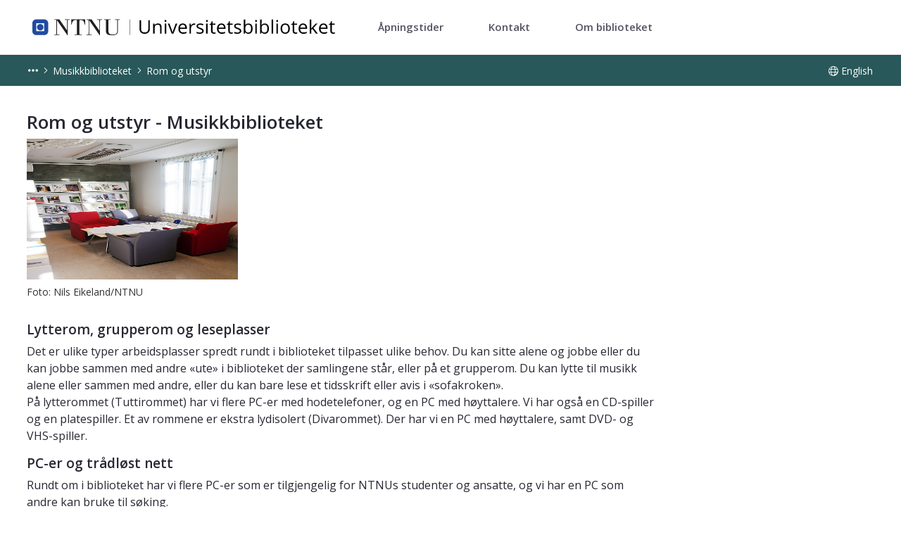

--- FILE ---
content_type: image/svg+xml
request_url: https://www.ntnu.no/documents/10599/1312200161/ntnu_ub_liggende.svg
body_size: 3828
content:
<?xml version="1.0" encoding="utf-8"?>
<!DOCTYPE svg PUBLIC "-//W3C//DTD SVG 1.1//EN" "http://www.w3.org/Graphics/SVG/1.1/DTD/svg11.dtd">
<svg version="1.1" id="yb" xmlns="http://www.w3.org/2000/svg" xmlns:xlink="http://www.w3.org/1999/xlink" x="0px" y="0px"
	 width="485px" height="60.333px" viewBox="3.246 -3.757 485 60.333" enable-background="new 3.246 -3.757 485 60.333"
	 xml:space="preserve">
<g id="logo" transform="matrix(2.000000,0.000000,0.000000,2.000000,0.000000,0.000000)">
	<path id="symbol-outer" fill="#204BA0" d="M19.802,16.211h-5.898v-5.9h5.898V16.211z M19.802,7.364h-5.898
		c-1.628,0-2.948,1.32-2.948,2.948v5.899c0,1.627,1.32,2.947,2.948,2.947h5.898c1.628,0,2.948-1.32,2.948-2.947v-5.899
		C22.75,8.684,21.43,7.364,19.802,7.364z"/>
	<path id="symbol-center" fill="#204BA0" d="M16.833,10.822c-1.336,0-2.419,1.084-2.419,2.42c0,1.337,1.083,2.419,2.419,2.419
		s2.419-1.082,2.419-2.419C19.252,11.906,18.169,10.822,16.833,10.822z"/>
	<path id="n_1_" fill="#231F20" d="M31.001,7.376l5.744,8.351V9.302l-0.017-1.528h-1.726V7.376h3.702v0.398h-1.428L37.26,9.302
		v9.945l-0.265,0.083L29.291,8.123v8.999l0.016,1.577h1.776v0.398h-3.834v-0.398h1.527l0.017-1.577v-7.82l-0.017-1.528h-1.527V7.376
		H31.001z"/>
	<path id="t" fill="#231F20" d="M50.159,7.376v3.751h-0.498c-0.05-0.581-0.116-1.311-0.631-2.175
		c-0.597-1.012-1.411-1.063-2.208-1.095h-0.93l-0.016,1.494v7.653l0.016,1.694h1.793v0.398h-5.445v-0.398h1.792l0.017-1.694V9.351
		l-0.017-1.494h-0.764c-0.963,0.016-1.693,0.016-2.39,1.128c-0.548,0.88-0.598,1.578-0.631,2.142h-0.481V7.376H50.159z"/>
	<path id="n" fill="#231F20" d="M54.874,7.376l5.744,8.351V9.302l-0.017-1.528h-1.727V7.376h3.702v0.398h-1.428l-0.017,1.528v9.945
		l-0.265,0.083L53.164,8.123v8.999l0.017,1.577h1.777v0.398h-3.836v-0.398h1.528l0.016-1.577v-7.82L52.65,7.774h-1.528V7.376H54.874
		z"/>
	<path id="u" fill="#231F20" d="M69.023,7.376v0.398h-1.644l-0.016,1.412v6.342c0.016,1.644,0.05,3.204,3.137,3.204
		c3.121,0,3.32-1.361,3.37-2.839V9.186l-0.017-1.412h-1.676V7.376h3.667v0.398h-1.443l-0.016,1.412v6.043
		c-0.018,2.175-0.034,4.034-4.333,4.034c-0.614,0-2.076-0.066-3.004-0.448c-1.478-0.631-1.511-1.926-1.528-3.52V9.186l-0.017-1.412
		h-1.428V7.376H69.023z"/>
	<path id="pipe" fill="#1D1C25" d="M83.096,19.107c-0.074,0-0.134-0.06-0.134-0.134V7.512c0-0.074,0.06-0.134,0.134-0.134
		s0.134,0.06,0.134,0.134v11.462C83.23,19.047,83.17,19.107,83.096,19.107z"/>
	<g id="biblioteket">
		<path d="M98.026,8.078v6.445c0,1.136-0.343,2.028-1.029,2.678c-0.686,0.65-1.628,0.974-2.827,0.974
			c-1.199,0-2.127-0.327-2.783-0.981c-0.656-0.654-0.985-1.553-0.985-2.698V8.078h1.158v6.5c0,0.831,0.227,1.469,0.682,1.914
			c0.454,0.445,1.122,0.668,2.003,0.668c0.84,0,1.488-0.224,1.942-0.671c0.454-0.447,0.681-1.089,0.681-1.925V8.078H98.026z"/>
		<path d="M105.602,18.039v-4.831c0-0.609-0.139-1.063-0.416-1.363c-0.277-0.3-0.711-0.449-1.301-0.449
			c-0.781,0-1.354,0.211-1.717,0.634c-0.364,0.423-0.545,1.12-0.545,2.092v3.917h-1.131v-7.467h0.92l0.184,1.022h0.054
			c0.232-0.368,0.556-0.653,0.974-0.855c0.418-0.202,0.883-0.303,1.397-0.303c0.899,0,1.576,0.217,2.03,0.651
			c0.454,0.434,0.681,1.127,0.681,2.082v4.871H105.602z"/>
		<path d="M108.961,8.548c0-0.259,0.063-0.448,0.191-0.569c0.127-0.12,0.286-0.18,0.477-0.18c0.182,0,0.338,0.061,0.47,0.184
			c0.132,0.123,0.198,0.311,0.198,0.566s-0.066,0.444-0.198,0.569c-0.132,0.125-0.288,0.188-0.47,0.188
			c-0.191,0-0.35-0.062-0.477-0.188C109.024,8.992,108.961,8.803,108.961,8.548z M110.187,18.039h-1.131v-7.467h1.131V18.039z"/>
		<path d="M114.22,18.039l-2.834-7.467h1.213l1.608,4.429c0.363,1.035,0.577,1.708,0.64,2.016h0.055
			c0.05-0.241,0.208-0.739,0.473-1.495c0.266-0.757,0.862-2.406,1.789-4.95h1.213l-2.834,7.467H114.22z"/>
		<path d="M122.73,18.175c-1.104,0-1.975-0.336-2.613-1.008c-0.638-0.672-0.958-1.606-0.958-2.801c0-1.203,0.296-2.16,0.889-2.868
			c0.593-0.709,1.389-1.063,2.388-1.063c0.936,0,1.676,0.308,2.221,0.923c0.545,0.615,0.818,1.427,0.818,2.436v0.715h-5.144
			c0.022,0.877,0.244,1.542,0.664,1.996c0.42,0.455,1.012,0.681,1.775,0.681c0.804,0,1.599-0.168,2.385-0.504v1.008
			c-0.4,0.173-0.778,0.296-1.134,0.371C123.664,18.138,123.234,18.175,122.73,18.175z M122.423,11.382
			c-0.599,0-1.078,0.196-1.434,0.586c-0.357,0.391-0.567,0.931-0.63,1.622h3.904c0-0.713-0.159-1.26-0.477-1.639
			C123.468,11.572,123.014,11.382,122.423,11.382z"/>
		<path d="M130.811,10.435c0.332,0,0.629,0.027,0.892,0.082l-0.157,1.049c-0.309-0.068-0.581-0.102-0.817-0.102
			c-0.604,0-1.121,0.245-1.55,0.736c-0.429,0.49-0.644,1.102-0.644,1.833v4.006h-1.131v-7.467h0.933l0.13,1.383h0.054
			c0.277-0.486,0.611-0.861,1.001-1.124C129.913,10.567,130.343,10.435,130.811,10.435z"/>
		<path d="M137.917,16.002c0,0.695-0.259,1.231-0.777,1.608c-0.518,0.377-1.245,0.565-2.18,0.565c-0.99,0-1.762-0.156-2.317-0.47
			v-1.049c0.359,0.182,0.744,0.325,1.155,0.429c0.411,0.105,0.807,0.157,1.189,0.157c0.591,0,1.045-0.094,1.363-0.283
			c0.318-0.188,0.477-0.476,0.477-0.862c0-0.291-0.126-0.539-0.378-0.746c-0.252-0.207-0.744-0.451-1.475-0.732
			c-0.695-0.259-1.189-0.485-1.482-0.678c-0.293-0.193-0.511-0.412-0.654-0.657c-0.144-0.245-0.215-0.538-0.215-0.879
			c0-0.609,0.248-1.089,0.743-1.441c0.495-0.352,1.174-0.528,2.037-0.528c0.804,0,1.59,0.164,2.357,0.491l-0.402,0.92
			c-0.749-0.309-1.428-0.463-2.037-0.463c-0.536,0-0.94,0.084-1.213,0.252c-0.272,0.168-0.408,0.4-0.408,0.695
			c0,0.2,0.051,0.37,0.153,0.511c0.102,0.141,0.267,0.275,0.494,0.402c0.227,0.127,0.663,0.311,1.308,0.552
			c0.886,0.323,1.484,0.647,1.795,0.974C137.761,15.096,137.917,15.507,137.917,16.002z"/>
		<path d="M139.66,8.548c0-0.259,0.064-0.448,0.191-0.569c0.127-0.12,0.286-0.18,0.477-0.18c0.182,0,0.338,0.061,0.47,0.184
			c0.131,0.123,0.197,0.311,0.197,0.566s-0.066,0.444-0.197,0.569c-0.132,0.125-0.289,0.188-0.47,0.188
			c-0.191,0-0.35-0.062-0.477-0.188C139.724,8.992,139.66,8.803,139.66,8.548z M140.887,18.039h-1.131v-7.467h1.131V18.039z"/>
		<path d="M145.697,17.242c0.2,0,0.393-0.014,0.579-0.044c0.186-0.03,0.334-0.06,0.443-0.092v0.865
			c-0.123,0.059-0.303,0.108-0.542,0.146c-0.239,0.039-0.453,0.058-0.644,0.058c-1.444,0-2.167-0.761-2.167-2.282v-4.442h-1.07
			v-0.545l1.07-0.47l0.477-1.594h0.654v1.73h2.167v0.879h-2.167v4.395c0,0.449,0.107,0.795,0.321,1.036
			C145.031,17.122,145.324,17.242,145.697,17.242z"/>
		<path d="M151.365,18.175c-1.104,0-1.975-0.336-2.612-1.008c-0.638-0.672-0.958-1.606-0.958-2.801c0-1.203,0.296-2.16,0.889-2.868
			c0.593-0.709,1.389-1.063,2.388-1.063c0.936,0,1.676,0.308,2.221,0.923c0.545,0.615,0.818,1.427,0.818,2.436v0.715h-5.144
			c0.022,0.877,0.244,1.542,0.664,1.996c0.42,0.455,1.012,0.681,1.775,0.681c0.804,0,1.599-0.168,2.385-0.504v1.008
			c-0.4,0.173-0.778,0.296-1.135,0.371C152.3,18.138,151.87,18.175,151.365,18.175z M151.059,11.382c-0.6,0-1.078,0.196-1.434,0.586
			c-0.357,0.391-0.567,0.931-0.63,1.622h3.904c0-0.713-0.159-1.26-0.477-1.639S151.649,11.382,151.059,11.382z"/>
		<path d="M158.451,17.242c0.2,0,0.393-0.014,0.579-0.044c0.186-0.03,0.333-0.06,0.443-0.092v0.865
			c-0.122,0.059-0.303,0.108-0.541,0.146c-0.239,0.039-0.453,0.058-0.644,0.058c-1.444,0-2.166-0.761-2.166-2.282v-4.442h-1.07
			v-0.545l1.07-0.47l0.477-1.594h0.654v1.73h2.167v0.879h-2.167v4.395c0,0.449,0.106,0.795,0.32,1.036
			C157.786,17.122,158.079,17.242,158.451,17.242z"/>
		<path d="M165.782,16.002c0,0.695-0.259,1.231-0.777,1.608c-0.518,0.377-1.245,0.565-2.18,0.565c-0.99,0-1.762-0.156-2.317-0.47
			v-1.049c0.359,0.182,0.744,0.325,1.155,0.429c0.411,0.105,0.807,0.157,1.189,0.157c0.59,0,1.044-0.094,1.363-0.283
			c0.318-0.188,0.477-0.476,0.477-0.862c0-0.291-0.126-0.539-0.378-0.746c-0.252-0.207-0.744-0.451-1.475-0.732
			c-0.695-0.259-1.189-0.485-1.482-0.678c-0.293-0.193-0.511-0.412-0.654-0.657c-0.143-0.245-0.215-0.538-0.215-0.879
			c0-0.609,0.248-1.089,0.742-1.441c0.495-0.352,1.174-0.528,2.037-0.528c0.804,0,1.589,0.164,2.357,0.491l-0.402,0.92
			c-0.75-0.309-1.428-0.463-2.037-0.463c-0.536,0-0.94,0.084-1.213,0.252c-0.273,0.168-0.409,0.4-0.409,0.695
			c0,0.2,0.051,0.37,0.153,0.511s0.267,0.275,0.494,0.402s0.663,0.311,1.308,0.552c0.886,0.323,1.484,0.647,1.795,0.974
			C165.627,15.096,165.782,15.507,165.782,16.002z"/>
		<path d="M171.096,10.45c0.981,0,1.743,0.335,2.286,1.005s0.814,1.618,0.814,2.844c0,1.227-0.274,2.179-0.821,2.858
			s-1.307,1.018-2.279,1.018c-0.486,0-0.93-0.09-1.332-0.269c-0.402-0.179-0.739-0.455-1.012-0.828h-0.082l-0.239,0.961h-0.811
			V7.438h1.131v2.575c0,0.577-0.018,1.095-0.055,1.554h0.055C169.28,10.822,170.061,10.45,171.096,10.45z M170.933,11.396
			c-0.772,0-1.328,0.221-1.669,0.664c-0.341,0.443-0.511,1.189-0.511,2.238c0,1.049,0.175,1.8,0.524,2.252
			c0.35,0.452,0.911,0.678,1.683,0.678c0.695,0,1.213-0.253,1.553-0.76c0.341-0.507,0.511-1.234,0.511-2.184
			c0-0.972-0.17-1.697-0.511-2.174C172.173,11.635,171.646,11.396,170.933,11.396z"/>
		<path d="M176.077,8.548c0-0.259,0.063-0.448,0.191-0.569c0.127-0.12,0.286-0.18,0.477-0.18c0.182,0,0.338,0.061,0.47,0.184
			c0.132,0.123,0.198,0.311,0.198,0.566s-0.066,0.444-0.198,0.569c-0.132,0.125-0.288,0.188-0.47,0.188
			c-0.191,0-0.35-0.062-0.477-0.188C176.14,8.992,176.077,8.803,176.077,8.548z M177.303,18.039h-1.131v-7.467h1.131V18.039z"/>
		<path d="M183.176,10.45c0.981,0,1.743,0.335,2.286,1.005c0.543,0.67,0.814,1.618,0.814,2.844c0,1.227-0.274,2.179-0.821,2.858
			c-0.547,0.679-1.307,1.018-2.279,1.018c-0.486,0-0.93-0.09-1.332-0.269c-0.402-0.179-0.739-0.455-1.012-0.828h-0.082l-0.238,0.961
			h-0.811V7.438h1.131v2.575c0,0.577-0.018,1.095-0.054,1.554h0.054C181.359,10.822,182.141,10.45,183.176,10.45z M183.013,11.396
			c-0.772,0-1.329,0.221-1.669,0.664c-0.341,0.443-0.511,1.189-0.511,2.238c0,1.049,0.175,1.8,0.525,2.252
			c0.35,0.452,0.911,0.678,1.683,0.678c0.695,0,1.213-0.253,1.553-0.76c0.341-0.507,0.511-1.234,0.511-2.184
			c0-0.972-0.17-1.697-0.511-2.174C184.253,11.635,183.726,11.396,183.013,11.396z"/>
		<path d="M189.383,18.039h-1.131V7.438h1.131V18.039z"/>
		<path d="M191.686,8.548c0-0.259,0.063-0.448,0.191-0.569c0.127-0.12,0.286-0.18,0.477-0.18c0.181,0,0.338,0.061,0.47,0.184
			c0.132,0.123,0.198,0.311,0.198,0.566s-0.066,0.444-0.198,0.569c-0.132,0.125-0.289,0.188-0.47,0.188
			c-0.191,0-0.35-0.062-0.477-0.188C191.749,8.992,191.686,8.803,191.686,8.548z M192.912,18.039h-1.131v-7.467h1.131V18.039z"/>
		<path d="M201.756,14.298c0,1.218-0.307,2.168-0.92,2.852c-0.613,0.683-1.46,1.025-2.541,1.025c-0.668,0-1.26-0.156-1.778-0.47
			c-0.518-0.313-0.918-0.763-1.199-1.349c-0.282-0.586-0.422-1.272-0.422-2.058c0-1.217,0.304-2.165,0.913-2.844
			s1.453-1.019,2.534-1.019c1.044,0,1.875,0.348,2.49,1.042C201.448,12.173,201.756,13.113,201.756,14.298z M196.067,14.298
			c0,0.954,0.191,1.681,0.572,2.18c0.381,0.5,0.942,0.75,1.683,0.75c0.74,0,1.302-0.249,1.686-0.746
			c0.384-0.498,0.576-1.225,0.576-2.184c0-0.949-0.192-1.67-0.576-2.163s-0.95-0.739-1.7-0.739c-0.741,0-1.299,0.243-1.676,0.729
			C196.255,12.611,196.067,13.336,196.067,14.298z"/>
		<path d="M206.15,17.242c0.2,0,0.393-0.014,0.579-0.044c0.186-0.03,0.334-0.06,0.443-0.092v0.865
			c-0.123,0.059-0.303,0.108-0.542,0.146c-0.238,0.039-0.453,0.058-0.644,0.058c-1.444,0-2.167-0.761-2.167-2.282v-4.442h-1.07
			v-0.545l1.07-0.47l0.477-1.594h0.654v1.73h2.167v0.879h-2.167v4.395c0,0.449,0.107,0.795,0.32,1.036S205.778,17.242,206.15,17.242
			z"/>
		<path d="M211.819,18.175c-1.104,0-1.975-0.336-2.613-1.008c-0.638-0.672-0.957-1.606-0.957-2.801c0-1.203,0.296-2.16,0.889-2.868
			c0.593-0.709,1.389-1.063,2.388-1.063c0.936,0,1.676,0.308,2.221,0.923c0.545,0.615,0.818,1.427,0.818,2.436v0.715h-5.144
			c0.023,0.877,0.244,1.542,0.664,1.996c0.42,0.455,1.012,0.681,1.775,0.681c0.804,0,1.599-0.168,2.385-0.504v1.008
			c-0.4,0.173-0.778,0.296-1.135,0.371C212.753,18.138,212.323,18.175,211.819,18.175z M211.512,11.382
			c-0.6,0-1.078,0.196-1.434,0.586s-0.567,0.931-0.63,1.622h3.904c0-0.713-0.159-1.26-0.477-1.639
			C212.557,11.572,212.102,11.382,211.512,11.382z"/>
		<path d="M217.61,14.217c0.196-0.277,0.493-0.641,0.893-1.09l2.412-2.555h1.342l-3.025,3.182l3.236,4.285h-1.369l-2.637-3.529
			l-0.852,0.736v2.794h-1.117V7.438h1.117v5.621c0,0.25-0.018,0.636-0.054,1.159H217.61z"/>
		<path d="M226.971,18.175c-1.104,0-1.975-0.336-2.613-1.008c-0.638-0.672-0.957-1.606-0.957-2.801c0-1.203,0.297-2.16,0.889-2.868
			c0.593-0.709,1.389-1.063,2.388-1.063c0.936,0,1.676,0.308,2.221,0.923c0.545,0.615,0.818,1.427,0.818,2.436v0.715h-5.144
			c0.022,0.877,0.244,1.542,0.664,1.996c0.42,0.455,1.012,0.681,1.775,0.681c0.804,0,1.599-0.168,2.385-0.504v1.008
			c-0.4,0.173-0.778,0.296-1.135,0.371C227.906,18.138,227.475,18.175,226.971,18.175z M226.664,11.382
			c-0.6,0-1.078,0.196-1.434,0.586s-0.567,0.931-0.63,1.622h3.904c0-0.713-0.159-1.26-0.477-1.639S227.255,11.382,226.664,11.382z"
			/>
		<path d="M234.057,17.242c0.2,0,0.393-0.014,0.579-0.044c0.186-0.03,0.334-0.06,0.443-0.092v0.865
			c-0.123,0.059-0.303,0.108-0.542,0.146c-0.238,0.039-0.453,0.058-0.644,0.058c-1.444,0-2.167-0.761-2.167-2.282v-4.442h-1.07
			v-0.545l1.07-0.47l0.477-1.594h0.654v1.73h2.167v0.879h-2.167v4.395c0,0.449,0.107,0.795,0.32,1.036
			S233.684,17.242,234.057,17.242z"/>
	</g>
</g>
</svg>
